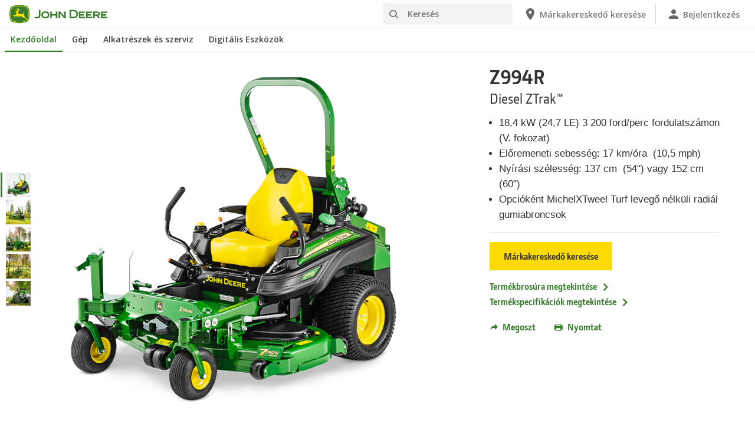

--- FILE ---
content_type: text/html; charset=UTF-8
request_url: https://www.deere.hu/hu/professzionalis-funyiras/kereskedelmi-zero-turn-ztrak-kasz%C3%A1k/z994r/
body_size: 11112
content:
<!DOCTYPE html>
<!--[if lt IE 7]><html class="no-js lt-ie10 lt-ie9 lt-ie8 lt-ie7 ie6"> <![endif]-->
<!--[if IE 7]>   <html class="no-js lt-ie10 lt-ie9 lt-ie8 ie7"> <![endif]-->
<!--[if IE 8]>   <html class="no-js lt-ie10 lt-ie9 ie8"> <![endif]-->
<!--[if IE 9]>   <html class="no-js lt-ie10 ie9"> <![endif]-->
<!--[if gt IE 9]><!-->
<html class="no-js" lang="en" xml:lang="en">
<!--<![endif]-->
<head>
<meta charset="utf-8">
<meta content="IE=edge" http-equiv="X-UA-Compatible">
<title>Z994R | &nbsp;Helyben fordul&oacute; fűny&iacute;r&oacute; |&nbsp;Nagy&uuml;zemi fűny&iacute;r&aacute;s |&nbsp;John Deere HU</title>
<!--fixed-layout-->
<!--ls:begin[meta-keywords]-->
<meta name="keywords" content="nagy&uuml;zemi fűny&iacute;r&aacute;s">
<!--ls:end[meta-keywords]-->
<!--ls:begin[meta-description]-->
<meta name="description" content="John Deere Z994R dízel ZTrak helyben megforduló nagyüzemi fűnyíró.">
<!--ls:end[meta-description]-->
<!--ls:begin[custom-meta-data]-->
<meta name="viewport" content="width=device-width, initial-scale=1.0">
<meta name="industry" content="Tereprendez&eacute;s &amp; talajgondoz&aacute;s">
<meta name="country" content="hu">
<meta name="language" content="hu">
<meta name="type" content="deere/pim/AT Product Model Complex.template">
<meta name="content-owner" content="Agriculture &amp; Turf">
<!--ls:end[custom-meta-data]-->
<link rel="canonical" href="https://www.deere.hu/hu/professzionalis-funyiras/kereskedelmi-zero-turn-ztrak-kaszák/z994r/">
<!--ls:begin[stylesheet]-->
<link type="text/css" href="/assets/styles/vendor.css" rel="stylesheet">
<!--ls:end[stylesheet]-->
<!--ls:begin[stylesheet]-->
<link type="text/css" href="/assets/styles/main.css" rel="stylesheet">
<!--ls:end[stylesheet]-->
<!--ls:begin[stylesheet]-->
<link type="text/css" href="/assets/styles/comp-wrappers.css" rel="stylesheet">
<!--ls:end[stylesheet]-->
<!--ls:begin[stylesheet]-->
<link type="text/css" href="/assets/styles/accessibility.css" rel="stylesheet">
<!--ls:end[stylesheet]-->
<!--ls:begin[script]-->
<script src="/assets/scripts/vendor/modernizr-custom.js"></script>
<!--ls:end[script]-->
<!--ls:begin[favicon]-->
<link href="/assets/images/image-icons/favicon.ico" rel="icon">
<!--ls:end[favicon]-->
        
<!--ls:begin[component-1501202978551]-->
<!-- OneTrust Cookies Consent Notice start for deere.com --> <script src="https://cdn.cookielaw.org/scripttemplates/otSDKStub.js" type="text/javascript" charset="UTF-8" data-domain-script="a1866dca-08c9-4055-8757-fd443658a4f9" data-language="hu"></script> <script type="text/javascript">function OptanonWrapper() { }</script> 
<!-- OneTrust Cookies Consent Notice end for deere.com --> <script> window.digitalData = window.digitalData || {}; </script> <script src="//assets.adobedtm.com/c271735be4ea/63ef94201497/launch-e503d5e25c80.min.js" async></script> <link rel="alternate" hreflang="hu-hu" href="https://www.deere.hu/hu/"> 
<!--ls:end[component-1501202978551]-->
        
        <meta name="country" content="hu"><meta name="language" content="hu"><script>window.digitalData={"page":{"pageInfo":{"country":"hu","language":"hu"},"category": {"pageType":"deere/pim/AT Product Model Complex.template"}}};</script>
        <!--ls:begin[head-injection]-->
<meta name="product-sku" content="2541tc">
<meta name="product-model" content="Diesel ZTrak™ Z994R">
<meta name="product-base-code" content="2541TC">
<meta name="product-image" content="/assets/images/region-2/products/commercial-mowing/z994r_r2g021010_large_small_c0d35ae69c36314f0913cf8206fbc51af704e932.png">
<meta name="product-path" content="/sites/deere/hu/hu/website/products/commercial-mowing/commercial-zero-turn-ztrak-mowers/z994r/index.page"> <script async src="https://apps.bazaarvoice.com/deployments/johndeere/main_site/production/en_US/bv.js"></script><!--ls:end[head-injection]--><!--ls:begin[tracker-injection]--><!--ls:end[tracker-injection]--><!--ls:begin[script]--><!--ls:end[script]-->
</head>
<body>
<!--ls:begin[body]-->
<!--ls:begin[component-output]--><div id="ls-canvas" class="wrapper clearfix">
<!--ls:begin[component-1608247313746]--><!-- Header Include START -->  
<!--ls:begin[component-1563343868410]--><div class="skip-navigation-wrapper"> 
 <a id="skipLink" tabindex="1" class="sr-only sr-only-focusable" href="#MainContentSection">Ugrás a tartalomra</a> 
</div>
<!--ls:end[component-1563343868410]-->
<!--ls:begin[component-1478702911999]--><span style="display:none" id="consentTextYouTube">A YouTube által hosztolt videók megtekintéséhez kattintson a Cookie-beállítások hivatkozásra, és fogadja el a Célzott cookie-k lehetőséget.</span><span style="display:none" id="consentTextYouTubeLabel">Cookie-beállítások</span><div class="nav-container unscrolled" id="menu-0001"> 
 <main class="nav-content-wrapper"> 
  <header class="app-header"> 
   <div class="app-main-header"> 
    <div class="nav-logo-container" itemtype="http://schema.org/Corporation" itemscope> 
     <meta itemprop="name" content="John Deere"> 
     <a tabindex="0" itemprop="url" class="nav-logo" title="John Deere" aria-label="John Deere" href="/hu/index.html"></a> 
    </div> 
    <div class="nav-aux-container nav-sub-navigation-container"> 
     <ul class="nav-aux nav-pills nav-sub-navigation"> 
      <li> 
       <div class="search-input"> 
        <form method="get" action="/hu/keresese/" id="searchDesktopForm" name="nav-search-form"> 
         <label class="visuallyhidden" for="searchDesktopInput">Keresés</label>
         <input aria-required="false" data-msg-required="" required name="term" class="input typeahead search-input-field" tabindex="0" id="searchDesktopInput" type="text" placeholder="Keresés" aria-label="Keresés">
         <button class="btn btn-search" aria-hidden="true" tabindex="-1" type="submit" aria-label="Keresés"><span class="icon-jd_search"></span></button> 
        </form> 
       </div> </li> 
      <li> <a href="https://dealerlocator.deere.com/servlet/country=HU?locale=hu_HU" aria-label="John Deere Márkakereskedő keresése"><span class="uxf-icon"> 
         <svg focusable="false" aria-hidden="true" xmlns="http://www.w3.org/2000/svg"> 
          <path d="M12 2C8.13 2 5 5.13 5 9c0 5.25 7 13 7 13s7-7.75 7-13c0-3.87-3.13-7-7-7zm0 9.5a2.5 2.5 0 0 1 0-5 2.5 2.5 0 0 1 0 5z"></path> 
          <path d="M0 0h24v24H0z" fill="none"></path> 
         </svg> </span><span class="hidden-mobile">Márkakereskedő keresése</span></a> </li> 
      <li class="sign-in"> <a href="/hu/digitalis-eszkozok/" aria-label="John Deere Bejelentkezés"><span class="uxf-icon"> 
         <svg focusable="false" aria-hidden="true" xmlns="http://www.w3.org/2000/svg"> 
          <path d="M12 12c2.21 0 4-1.79 4-4s-1.79-4-4-4-4 1.79-4 4 1.79 4 4 4zm0 2c-2.67 0-8 1.34-8 4v2h16v-2c0-2.66-5.33-4-8-4z"></path> 
          <path d="M0 0h24v24H0z" fill="none"></path> 
         </svg> </span><span class="hidden-mobile">Bejelentkezés</span></a> </li> 
      <li class="hidden-desktop"> <a aria-label="click to see menu" tabindex="0" class="nav-menu-button" href="#ls-canvas"><span class="icon-jd_hamburger"></span></a> </li> 
     </ul> 
    </div> 
   </div> 
  </header> 
  <div class="nav-content"> 
   <nav class="app-main-navigation"> 
    <a tabindex="0" aria-label="back button" class="btn-back" href="#ls-canvas"><span class="icon-jd_carrot_left"></span>Vissza</a> 
    <ul class="nav-tier1"> 
     <li> <a class="primary-link active-primary-link" href="/hu/index.html" aria-label="John Deere Kezdőoldal">Kezdőoldal</a> </li> 
     <li> <a class="primary-link" href="#ls-canvas" data-target="nav-tier2-equipment" data-section="section1" aria-label="John Deere Gép">Gép<span class="icon-jd_carrot_right hidden-desktop"></span></a> </li> 
     <li> <a class="primary-link" href="#ls-canvas" data-target="nav-tier2-parts-and-service" data-section="section2" aria-label="John Deere Alkatrészek és szerviz">Alkatrészek és szerviz<span class="icon-jd_carrot_right hidden-desktop"></span></a> </li> 
     <li> <a class="primary-link" href="#ls-canvas" data-target="nav-tier2-digital" data-section="section3" aria-label="John Deere Digitális Eszközök">Digitális Eszközök<span class="icon-jd_carrot_right hidden-desktop"></span></a> </li> 
     <li class="hidden-desktop"> <a class="additional-link" href="https://dealerlocator.deere.com/servlet/country=HU?locale=hu_HU" aria-label="John Deere Márkakereskedő keresése"><span class="uxf-icon"> 
        <svg focusable="false" aria-hidden="true" xmlns="http://www.w3.org/2000/svg"> 
         <path d="M12 2C8.13 2 5 5.13 5 9c0 5.25 7 13 7 13s7-7.75 7-13c0-3.87-3.13-7-7-7zm0 9.5a2.5 2.5 0 0 1 0-5 2.5 2.5 0 0 1 0 5z"></path> 
         <path d="M0 0h24v24H0z" fill="none"></path> 
        </svg> </span><span class="hidden-mobile">Márkakereskedő keresése</span></a> </li> 
     <li class="hidden-desktop sign-in"> <a class="additional-link" href="/hu/digitalis-eszkozok/" aria-label="John Deere Bejelentkezés"><span class="uxf-icon"> 
        <svg focusable="false" aria-hidden="true" xmlns="http://www.w3.org/2000/svg"> 
         <path d="M12 12c2.21 0 4-1.79 4-4s-1.79-4-4-4-4 1.79-4 4 1.79 4 4 4zm0 2c-2.67 0-8 1.34-8 4v2h16v-2c0-2.66-5.33-4-8-4z"></path> 
         <path d="M0 0h24v24H0z" fill="none"></path> 
        </svg> </span><span class="hidden-mobile">Bejelentkezés</span></a> </li> 
    </ul> 
    <ul class="nav-tier2" id="nav-tier2-equipment"> 
     <li> <a data-menu-category="Gép" class="secondary-link" href="/hu/mezogazdasag/" data-target="nav-tier3-agriculture" aria-label="Gép - Mezőgazdaság">Mezőgazdaság<span class="icon-jd_carrot_right"></span></a> </li> 
     <li> <a data-menu-category="Gép" class="secondary-link" href="/hu/erdeszeti-gepek/" data-target="nav-tier3-forestry" aria-label="Gép - Erdészeti gépek">Erdészeti gépek<span class="icon-jd_carrot_right"></span></a> </li> 
     <li> <a data-menu-category="Gép" class="secondary-link" href="/hu/gyep-kert/" data-target="nav-tier3-lawn-and-garden" aria-label="Gép - Gyep és kert">Gyep és kert<span class="icon-jd_carrot_right"></span></a> </li> 
     <li> <a data-menu-category="Gép" class="secondary-link" href="/hu/tajvedelem-sportpalya-gondozas/" data-target="nav-tier3-landscaping-and-grounds-care" aria-label="Gép - Tájrendezés és sportpálya-gondozás">Tájrendezés és sportpálya-gondozás<span class="icon-jd_carrot_right"></span></a> </li> 
     <li class="additional-link"> <a class="secondary-link additional-link" href="/hu/berendezes/" data-target="nav-tier3-view-all-equipment">Az összes berendezés megtekintése</a> </li> 
     <li class="additional-link"> <a class="secondary-link additional-link" href="/hu/mezogazdasag/premium-used/" data-target="nav-tier3-premium-used-machines">Használt berendezések</a> </li> 
    </ul> 
    <ul class="nav-tier2" id="nav-tier2-parts-and-service"> 
     <li> <a data-menu-category="Alkatrészek és szerviz" class="secondary-link" href="/hu/alkatreszek-es-szerviz/alkatreszek/" data-target="nav-tier3-parts" aria-label="Alkatrészek és szerviz - Alkatrészek">Alkatrészek<span class="icon-jd_carrot_right"></span></a> </li> 
     <li> <a data-menu-category="Alkatrészek és szerviz" class="secondary-link" href="/hu/alkatreszek-es-szerviz/szolgaltatasainkban/" data-target="nav-tier3-services" aria-label="Alkatrészek és szerviz - Szolgáltatások">Szolgáltatások<span class="icon-jd_carrot_right"></span></a> </li> 
     <li> <a data-menu-category="Alkatrészek és szerviz" class="secondary-link" href="/hu/alkatreszek-es-szerviz/digitalis-shop/" data-target="nav-tier3-online-shop" aria-label="Alkatrészek és szerviz - Digitális Eszközök">Digitális Eszközök<span class="icon-jd_carrot_right"></span></a> </li> 
     <li> <a data-menu-category="Alkatrészek és szerviz" class="secondary-link" href="https://www.deere.com/international/en/stellar-support/" data-target="nav-tier3-stellarsupport" aria-label="Alkatrészek és szerviz - StellarSupport">StellarSupport<span class="icon-jd_carrot_right"></span></a> </li> 
    </ul> 
    <ul class="nav-tier2" id="nav-tier2-digital"> 
     <li> <a data-menu-category="Digitális Eszközök" class="secondary-link" href="/hu/digitalis-eszkozok/" data-target="nav-tier3-digital tools" aria-label="Digitális Eszközök - Digitális Eszközök">Digitális Eszközök<span class="icon-jd_carrot_right"></span></a> </li> 
    </ul> 
    <div id="nav-tier3-agriculture" class="nav-tier3 section1"> 
     <div class="primary"> 
      <a data-menu-category="Gép" class="primary-link" href="/hu/mezogazdasag/" aria-label="Mezőgazdaság - Mezőgazdaság">Mezőgazdaság<span class="icon-jd_carrot_right"></span></a> 
     </div> 
     <div class="content"> 
      <ul> 
       <li> <a data-menu-category="Gép" class="secondary-link" href="/hu/precizios-mezogazdasag/" aria-label="Mezőgazdaság - Intelligens gazdálkodási megoldások">Intelligens gazdálkodási megoldások</a> </li> 
       <li> <a data-menu-category="Gép" class="secondary-link" href="/hu/traktorok/" aria-label="Mezőgazdaság - Traktorok">Traktorok</a> </li> 
       <li> <a data-menu-category="Gép" class="secondary-link" href="/hu/kombajnok/" aria-label="Mezőgazdaság - KOMBÁJNOK">KOMBÁJNOK</a> </li> 
       <li> <a data-menu-category="Gép" class="secondary-link" href="/hu/onjaro-szecskazogepek/f8-f9-sorozat/" aria-label="Mezőgazdaság - Önjáró takarmány betakarító gépek">Önjáró takarmány betakarító gépek</a> </li> 
       <li> <a data-menu-category="Gép" class="secondary-link" href="/hu/permetezogepek/m700-sorozat/" aria-label="Mezőgazdaság - Permetezőgépek">Permetezőgépek</a> </li> 
       <li> <a data-menu-category="Gép" class="secondary-link" href="/hu/balazogepek/" aria-label="Mezőgazdaság - Bálázók">Bálázók</a> </li> 
       <li> <a data-menu-category="Gép" class="secondary-link" href="/hu/funyiro-kondicionalo/" aria-label="Mezőgazdaság - Funyiro Kondicionalo">Funyiro Kondicionalo</a> </li> 
       <li> <a data-menu-category="Gép" class="secondary-link" href="/hu/alkatreszek-es-szerviz/szolgaltatasainkban/#title-fea9dab3-c332-905d-1a6c-cbc9a0d649f2" aria-label="Mezőgazdaság - Connected Support™">Connected Support™</a> </li> 
       <li> <a data-menu-category="Gép" class="secondary-link" href="/hu/gator-tobbcelu-jarmuvek/" aria-label="Mezőgazdaság - Gator többcélú járművek">Gator többcélú járművek</a> </li> 
      </ul> 
     </div> 
    </div> 
    <div id="nav-tier3-forestry" class="nav-tier3 section1"> 
     <div class="primary"> 
      <a data-menu-category="Gép" class="primary-link" href="/hu/erdeszeti-gepek/" aria-label="Erdészeti gépek - Erdészeti gépek">Erdészeti gépek<span class="icon-jd_carrot_right"></span></a> 
     </div> 
     <div class="content"> 
      <ul> 
       <li> <a data-menu-category="Gép" class="secondary-link" href="/hu/fakitermelo-gepek/" aria-label="Erdészeti gépek - Fakitermelő gépek">Fakitermelő gépek</a> </li> 
       <li> <a data-menu-category="Gép" class="secondary-link" href="/hu/fakihordok/" aria-label="Erdészeti gépek - Fakihordók">Fakihordók</a> </li> 
       <li> <a data-menu-category="Gép" class="secondary-link" href="/hu/erdeszeti-gepek/betakaritogep-fejek/" aria-label="Erdészeti gépek - Betakarítógép-fejek">Betakarítógép-fejek</a> </li> 
       <li> <a data-menu-category="Gép" class="secondary-link" href="/hu/vonszolok/" aria-label="Erdészeti gépek - Vonszolók">Vonszolók</a> </li> 
      </ul> 
     </div> 
    </div> 
    <div id="nav-tier3-lawn-and-garden" class="nav-tier3 section1"> 
     <div class="primary"> 
      <a data-menu-category="Gép" class="primary-link" href="/hu/gyep-kert/" aria-label="Gyep és kert - Gyep és kert">Gyep és kert<span class="icon-jd_carrot_right"></span></a> 
     </div> 
     <div class="content"> 
      <ul> 
       <li> <a data-menu-category="Gép" class="secondary-link" href="/hu/precision-turf-technology/" aria-label="Gyep és kert - Precíziós technológia a gyepápolásban">Precíziós technológia a gyepápolásban</a> </li> 
       <li> <a data-menu-category="Gép" class="secondary-link" href="/hu/funyirok/funyiro-traktor-felszereles/" aria-label="Gyep és kert - Fűnyíró traktor felszerelés">Fűnyíró traktor felszerelés</a> </li> 
       <li> <a data-menu-category="Gép" class="secondary-link" href="/hu/gator-tobbcelu-jarmuvek/" aria-label="Gyep és kert - Gator többcélú járművek">Gator többcélú járművek</a> </li> 
       <li> <a data-menu-category="Gép" class="secondary-link" href="/hu/kompakt-tobbcelu-traktorok/" aria-label="Gyep és kert - Kompakt traktorok">Kompakt traktorok</a> </li> 
      </ul> 
     </div> 
    </div> 
    <div id="nav-tier3-landscaping-and-grounds-care" class="nav-tier3 section1"> 
     <div class="primary"> 
      <a data-menu-category="Gép" class="primary-link" href="/hu/tajvedelem-sportpalya-gondozas/" aria-label="Tájrendezés és sportpálya-gondozás - Tájrendezés és sportpálya-gondozás">Tájrendezés és sportpálya-gondozás<span class="icon-jd_carrot_right"></span></a> 
     </div> 
     <div class="content"> 
      <ul> 
       <li> <a data-menu-category="Gép" class="secondary-link" href="/hu/professzionalis-funyiras/" aria-label="Tájrendezés és sportpálya-gondozás - Professzionális fűnyírás">Professzionális fűnyírás</a> </li> 
       <li> <a data-menu-category="Gép" class="secondary-link" href="/hu/gator-tobbcelu-jarmuvek/" aria-label="Tájrendezés és sportpálya-gondozás - Gator többcélú járművek">Gator többcélú járművek</a> </li> 
       <li> <a data-menu-category="Gép" class="secondary-link" href="/hu/kompakt-tobbcelu-traktorok/" aria-label="Tájrendezés és sportpálya-gondozás - Kompakt traktorok">Kompakt traktorok</a> </li> 
       <li> <a data-menu-category="Gép" class="secondary-link" href="/hu/tobbcelu-traktorok/" aria-label="Tájrendezés és sportpálya-gondozás - Többcélú traktorok">Többcélú traktorok</a> </li> 
       <li> <a data-menu-category="Gép" class="secondary-link" href="/hu/precision-turf-technology/" aria-label="Tájrendezés és sportpálya-gondozás - Precíziós technológia a gyepápolásban">Precíziós technológia a gyepápolásban</a> </li> 
      </ul> 
     </div> 
    </div> 
    <div id="nav-tier3-view-all-equipment" class="nav-tier3 section1"> 
     <div class="primary"> 
      <a class="primary-link" href="/hu/berendezes/">Az összes berendezés megtekintése<span class="icon-jd_carrot_right"></span></a> 
     </div> 
     <div class="content"> 
      <ul> 
       <li> <a class="secondary-link" href="/hu/precizios-mezogazdasag/">Mezőgazdasági menedzsment rendszer</a> </li> 
       <li> <a class="secondary-link" href="/hu/balazogepek/">Bálázók</a> </li> 
       <li> <a class="secondary-link" href="/hu/kombajnok/">KOMBÁJNOK</a> </li> 
       <li> <a class="secondary-link" href="/hu/precizios-mezogazdasag/">Műveleti Központ / MyJohnDeere</a> </li> 
       <li> <a class="secondary-link" href="/hu/professzionalis-funyiras/frontkaszas-funyirotraktorok/">Frontkaszás fűnyírótraktorok</a> </li> 
       <li> <a class="secondary-link" href="/hu/gator-tobbcelu-jarmuvek/">Gator többcélú járművek</a> </li> 
       <li> <a class="secondary-link" href="/hu/precizios-mezogazdasag/navigacios-megoldasok/">Navigáció és gépautomatizálás</a> </li> 
      </ul> 
     </div> 
    </div> 
    <div id="nav-tier3-premium-used-machines" class="nav-tier3 section1"> 
     <div class="primary"> 
      <a class="primary-link" href="/hu/mezogazdasag/premium-used/">Használt berendezések<span class="icon-jd_carrot_right"></span></a> 
     </div> 
     <div class="content"> 
      <ul></ul> 
     </div> 
    </div> 
    <div id="nav-tier3-parts" class="nav-tier3 section2"> 
     <div class="primary"> 
      <a data-menu-category="Alkatrészek és szerviz" class="primary-link" href="/hu/alkatreszek-es-szerviz/alkatreszek/" aria-label="Alkatrészek - Alkatrészek">Alkatrészek<span class="icon-jd_carrot_right"></span></a> 
     </div> 
     <div class="content"></div> 
    </div> 
    <div id="nav-tier3-services" class="nav-tier3 section2"> 
     <div class="primary"> 
      <a data-menu-category="Alkatrészek és szerviz" class="primary-link" href="/hu/alkatreszek-es-szerviz/szolgaltatasainkban/" aria-label="Szolgáltatások - Szolgáltatások">Szolgáltatások<span class="icon-jd_carrot_right"></span></a> 
     </div> 
     <div class="content"> 
      <ul></ul> 
     </div> 
    </div> 
    <div id="nav-tier3-online-shop" class="nav-tier3 section2"> 
     <div class="primary"> 
      <a data-menu-category="Alkatrészek és szerviz" class="primary-link" href="/hu/alkatreszek-es-szerviz/digitalis-shop/" aria-label="Digitális Eszközök - Digitális Eszközök">Digitális Eszközök<span class="icon-jd_carrot_right"></span></a> 
     </div> 
     <div class="content"></div> 
    </div> 
    <div id="nav-tier3-stellarsupport" class="nav-tier3 section2"> 
     <div class="primary"> 
      <a data-menu-category="Alkatrészek és szerviz" class="primary-link" href="https://www.deere.com/international/en/stellar-support/" aria-label="StellarSupport - StellarSupport">StellarSupport<span class="icon-jd_carrot_right"></span></a> 
     </div> 
     <div class="content"></div> 
    </div> 
    <div id="nav-tier3-digital tools" class="nav-tier3 section3"> 
     <div class="primary"> 
      <a data-menu-category="Digitális Eszközök" class="primary-link" href="/hu/digitalis-eszkozok/" aria-label="Digitális Eszközök - Digitális Eszközök">Digitális Eszközök<span class="icon-jd_carrot_right"></span></a> 
     </div> 
     <div class="content"></div> 
    </div> 
   </nav> 
   <div class="nav-screen-mobile"></div> 
  </div> 
 </main> 
</div><div class="nav-screen"></div><div id='MainContentSection'> 
<!--ls:end[component-1478702911999]-->  <!-- Header Include END --><!--ls:end[component-1608247313746]--><!--ls:begin[component-1608247313747]-->
<!--ls:end[component-1608247313747]--><!--ls:begin[component-1608247313748]--><!--ls:end[component-1608247313748]--><!--ls:begin[component-1608247313749]--><div data-action="productSummaryComp" id="product-summary-e0b52c9c-2240-4cae-ade9-9939ad3f419c" class="product-summary-comp">
   <div class="container">
      <div class="row main-row">
         <div class="image-cont flexslider">
            <div class="thumbnails hidden-xs"><a class="&#xA;            thumb image-thumb &#xA;            &#xA;            active&#xA;            " href="#ls-canvas">
                  <div class="thumb-bg"><img src="/assets/images/region-2/products/commercial-mowing/z994r_r2g021010_large_small_c0d35ae69c36314f0913cf8206fbc51af704e932.png" alt=""></div></a><a class="&#xA;            thumb image-thumb &#xA;            " href="#ls-canvas">
                  <div class="thumb-bg"><img src="/assets/images/region-2/products/commercial-mowing/z994r_r2g020898_large_small_0c1617a8ec4cf804250ec651217b07d085fd127e.jpg" alt=""></div></a><a class="&#xA;            thumb image-thumb &#xA;            " href="#ls-canvas">
                  <div class="thumb-bg"><img src="/assets/images/region-2/products/commercial-mowing/z994r_r2g020869_large_small_4697a922ee3713aaac7420b38835817e8ac342c1.jpg" alt=""></div></a><a class="&#xA;            thumb image-thumb &#xA;            " href="#ls-canvas">
                  <div class="thumb-bg"><img src="/assets/images/region-2/products/commercial-mowing/z994r_r2g020929_large_small_ab5d6929b480e593f08be3b9f274b2fab2b360fe.jpg" alt=""></div></a><a class="&#xA;            thumb image-thumb &#xA;            " href="#ls-canvas">
                  <div class="thumb-bg"><img src="/assets/images/region-2/products/commercial-mowing/z994r_r2g020966_large_small_b2d698a012b96eab39e8292c57feb2b0586d69cb.jpg" alt=""></div></a></div>
            <ul class="image-wrapper slides">
               <li><picture class="image"><source media="(min-width: 992px)" srcset="/assets/images/region-2/products/commercial-mowing/z994r_r2g021010_large_large_89347140088e7f20c329ddbff4027301a46407ba.png"/><source media="(min-width: 768px)" srcset="/assets/images/region-2/products/commercial-mowing/z994r_r2g021010_large_medium_c86c8e8ba1a5e4cd6a4237b1440cee4d140d651e.png"/><source media="(min-width: 320px)" srcset="/assets/images/region-2/products/commercial-mowing/z994r_r2g021010_large_small_c0d35ae69c36314f0913cf8206fbc51af704e932.png"/><img src="/assets/images/region-2/products/commercial-mowing/z994r_r2g021010_large_large_89347140088e7f20c329ddbff4027301a46407ba.png" alt=""></picture></li>
               <li><picture class="image"><source media="(min-width: 992px)" srcset="/assets/images/region-2/products/commercial-mowing/z994r_r2g020898_large_large_4e2c4f58d7c913bfbcf8443e0c6a611de5a1299d.jpg"/><source media="(min-width: 768px)" srcset="/assets/images/region-2/products/commercial-mowing/z994r_r2g020898_large_medium_f681089324b109449ccc4c61bb71ae5e1cb861f7.jpg"/><source media="(min-width: 320px)" srcset="/assets/images/region-2/products/commercial-mowing/z994r_r2g020898_large_small_0c1617a8ec4cf804250ec651217b07d085fd127e.jpg"/><img src="/assets/images/region-2/products/commercial-mowing/z994r_r2g020898_large_large_4e2c4f58d7c913bfbcf8443e0c6a611de5a1299d.jpg" alt=""></picture></li>
               <li><picture class="image"><source media="(min-width: 992px)" srcset="/assets/images/region-2/products/commercial-mowing/z994r_r2g020869_large_large_3fc8ddc06e0ae7cc969e892e53e5c13112014bae.jpg"/><source media="(min-width: 768px)" srcset="/assets/images/region-2/products/commercial-mowing/z994r_r2g020869_large_medium_2184a218f35e4bc805ad0ea8dcb962088f4dd366.jpg"/><source media="(min-width: 320px)" srcset="/assets/images/region-2/products/commercial-mowing/z994r_r2g020869_large_small_4697a922ee3713aaac7420b38835817e8ac342c1.jpg"/><img src="/assets/images/region-2/products/commercial-mowing/z994r_r2g020869_large_large_3fc8ddc06e0ae7cc969e892e53e5c13112014bae.jpg" alt=""></picture></li>
               <li><picture class="image"><source media="(min-width: 992px)" srcset="/assets/images/region-2/products/commercial-mowing/z994r_r2g020929_large_large_7c6ac606150a0d2066824377377c06bc35da48e2.jpg"/><source media="(min-width: 768px)" srcset="/assets/images/region-2/products/commercial-mowing/z994r_r2g020929_large_medium_27c678e60fcdef2674c6d7fad189e8d21c57f707.jpg"/><source media="(min-width: 320px)" srcset="/assets/images/region-2/products/commercial-mowing/z994r_r2g020929_large_small_ab5d6929b480e593f08be3b9f274b2fab2b360fe.jpg"/><img src="/assets/images/region-2/products/commercial-mowing/z994r_r2g020929_large_large_7c6ac606150a0d2066824377377c06bc35da48e2.jpg" alt=""></picture></li>
               <li><picture class="image"><source media="(min-width: 992px)" srcset="/assets/images/region-2/products/commercial-mowing/z994r_r2g020966_large_large_515cac4fabd53b27ee37999d8e6d29bf2e5adc0b.jpg"/><source media="(min-width: 768px)" srcset="/assets/images/region-2/products/commercial-mowing/z994r_r2g020966_large_medium_22efca39b664af4360c7ebcc63da49480a26ab33.jpg"/><source media="(min-width: 320px)" srcset="/assets/images/region-2/products/commercial-mowing/z994r_r2g020966_large_small_b2d698a012b96eab39e8292c57feb2b0586d69cb.jpg"/><img src="/assets/images/region-2/products/commercial-mowing/z994r_r2g020966_large_large_515cac4fabd53b27ee37999d8e6d29bf2e5adc0b.jpg" alt=""></picture></li>
            </ul>
         </div>
         <!--summary-content : 2541tc-->
         <div class="content">
            <div class="row">
               <div class="content-col col-sm-6 col-md-12" itemprop="product" itemscope="itemscope" itemtype="http://schema.org/product">
                  <h1 itemprop="name"><span class="model">Z994R</span><span class="category">Diesel ZTrak™</span></h1>
                  <div class="details"><ul><li>18,4 kW (24,7 LE) 3 200 ford/perc fordulatszámon (V. fokozat) </li><li>Előremeneti sebesség: 17 km/óra&nbsp; (10,5 mph) </li><li>Nyírási szélesség: 137 cm&nbsp; (54") vagy 152 cm (60") </li><li>Opcióként MichelXTweel Turf levegő nélküli radiál gumiabroncsok<br></li>
</ul></div>
               </div>
               <div class="content-col col-sm-6 col-md-12">
                  <div class="ctas"><a class="button1" href="https://dealerlocator.deere.com/servlet/country=HU?locale=hu_HU" target="_blank" aria-label="M&amp;aacute;rkakereskedő keres&amp;eacute;se - Z994R">M&aacute;rkakereskedő keres&eacute;se</a></div>
                  <div class="links-section">
                     <div class="link"><a class="cta button3" href="https://johndeere.widen.net/s/dhbbbls9fd/yy2434517-commercial-and-sports-turf-equipment-hu" target="_blank" aria-label="Term&amp;eacute;kbros&amp;uacute;ra megtekint&amp;eacute;se - Z994R">Term&eacute;kbros&uacute;ra megtekint&eacute;se<span class="icon-jd_carrot_right"></span></a></div>
                     <div class="link"><a class="cta button3" href="https://johndeere.widen.net/s/dhbbbls9fd/yy2434517-commercial-and-sports-turf-equipment-hu#page=37" target="_blank" aria-label="Term&amp;eacute;kspecifik&amp;aacute;ci&amp;oacute;k megtekint&amp;eacute;se - Z994R">Term&eacute;kspecifik&aacute;ci&oacute;k megtekint&eacute;se<span class="icon-jd_carrot_right"></span></a></div>
                  </div>
                  <div class="actions">
                     <div class="action share  social-media-component" id="shareDropDown" data-action="socialShare"><a class="button3" href="#shareDropDown" role="button"><span class="icon-jd_share icon"></span>Megoszt</a><div class="social-share"><span class="arrow"></span><span class="arrow arrow-shadow"></span><div class="social-share-container">
                              <h5 class="title">MEGOSZT</h5>
                              <div class="social-icons"><a id="facebook" href=""><span class="icon-jd_facebook"></span></a><a id="twitter" href=""><span class="icon-jd_twitter"></span></a><a id="linkedin" href=""><span class="icon-jd_linkedin"></span></a><a id="mail" href=""><span class="icon-jd_mail"></span></a></div>
                           </div>
                        </div>
                     </div><a class="action button3 print" href="#shareDropDown" role="button"><span class="icon-jd_print icon"></span>Nyomtat</a></div>
               </div>
            </div>
         </div>
      </div>
   </div><script>
                    
                    var digitalData = window.digitalData || {};
                    if(digitalData.util && digitalData.util.registerComponent){
                        digitalData.util.registerComponent('product-summary-e0b52c9c-2240-4cae-ade9-9939ad3f419c', {
                            category: {
                                componentType: 'product-summary'
                            },
                            componentInfo: {
                                product: {
                                    productInfo: {
                                        sku: '2541tc',
                                        baseCode: '2541TC',
                                        model: 'Z994R'
                                    }
                                }
                            }
                        });
                    }
                    
                </script></div><!--ls:end[component-1608247313749]--><!--ls:begin[component-1608247313750]--><div class="nav-sticky" data-action="navSticky">
   <div class="nav-links"></div>
   <div class="left-container">
      <div class="product-id">Z994R</div>
      <div class="nav-arrow nav-arrow-left"></div>
   </div>
   <div class="right-container">
      <div class="nav-arrow nav-arrow-right"></div>
      <div class="nav-cta"><a class="button1" href="https://dealerlocator.deere.com/servlet/country=HU?locale=hu_HU" tabindex="0">M&aacute;rkakereskedő keres&eacute;se</a></div>
   </div>
</div><!--ls:end[component-1608247313750]--><!--ls:begin[component-1608247313751]--><div id="block-content-2535619a-6b7c-4135-9c5c-637a56880261" class="component">
   <div class="block-content four-three primary border-bottom border-top">
      <div class="container">
         <div class="row">
            <div class="image-cont col-md-8 ">
               <div class="image-wrapper">
                  <div><picture><source media="(min-width: 992px)" srcset="/assets/images/region-2/products/commercial-mowing/z994r_r2g020960_large_large_91d9049c29ce30eb9714983918b33f7710714438.jpg"/><source media="(min-width: 768px)" srcset="/assets/images/region-2/products/commercial-mowing/z994r_r2g020960_large_medium_4b6867deb1be9839e6629c51281fede6054c2609.jpg"/><source media="(min-width: 320px)" srcset="/assets/images/region-2/products/commercial-mowing/z994r_r2g020960_large_small_1938bd1512dd8c31b32231af3805400b3c681954.jpg"/><img src="/assets/images/region-2/products/commercial-mowing/z994r_r2g020960_large_large_91d9049c29ce30eb9714983918b33f7710714438.jpg" alt=""></picture></div>
               </div>
            </div>
            <div class="content col-md-4 ">
               <h3 class="title ">Gyors, professzionális fűnyírás</h3><p>A helyben megforduló fűnyírógépeink akár 20 százalékkal gyorsabban végzik el a munkát, mint a frontkaszás fűnyírógépek, így ezáltal Ön minden használatkor pénzt takaríthat meg. A Z994R modell egyesíti magában a kiváló manőverezési képességet, az erős dízelmotort és a nagy teljesítményű kaszaházat. A kiváló gyártásminőség pedig garantálja, hogy éveken keresztül hűségesen szolgálhassa tulajdonosát.
</p>
               <div class="links-section"></div>
            </div>
         </div>
      </div>
   </div>
</div><!--ls:end[component-1608247313751]--><!--ls:begin[component-1608247316852]--><div id="block-content-61d4d625-9f16-6627-03f0-029f1ef761ab" class="component">
   <div class="block-content primary image-right">
      <div class="container">
         <div class="row">
            <div class="image-cont col col-md-8 ">
               <div class="image-wrapper">
                  <div><picture><source media="(min-width: 992px)" srcset="/assets/images/region-2/products/commercial-mowing/commercial-zero-turn-mowers/tweel-r2c021313-large.jpg"/><source media="(min-width: 768px)" srcset="/assets/images/region-2/products/commercial-mowing/commercial-zero-turn-mowers/tweel-r2c021313-large.jpg"/><source media="(min-width: 320px)" srcset="/assets/images/region-2/products/commercial-mowing/commercial-zero-turn-mowers/tweel-r2c021313-large.jpg"/><img src="/assets/images/region-2/products/commercial-mowing/commercial-zero-turn-mowers/tweel-r2c021313-large.jpg" alt="tweel"></picture></div>
               </div>
            </div>
            <div class="content col col-md-4 ">
               <h3 class="title ">A Michelin X Tweel Turf levegő nélküli radiál gumiabroncs (opcióként)</h3>
               <p class="description ">Felejtse el a gumidefekteket &eacute;s az egyenlőtlen&uuml;l felf&uacute;jt gumiabroncsokat. Az opci&oacute;k&eacute;nt kaphat&oacute; Michelin X Tweel Turf levegőmentes radi&aacute;labroncsok ellen&aacute;ll&oacute;ak az &eacute;les t&aacute;rgyakkal szemben, sim&aacute;n &aacute;tcs&uacute;sznak akad&aacute;lyok felett &eacute;s 3-szor hosszabb ideig tartanak, mint a hagyom&aacute;nyos l&eacute;gt&ouml;mlős abroncsok.</p>
               <div class="cta"><a class="button2" href="/hu/tajvedelem-sportpalya-gondozas/tweel/" target="_self">Részletek megtekintése <span class="visuallyhidden">about A Michelin X Tweel Turf levegő nélküli radiál gumiabroncs (opcióként)</span></a></div>
            </div>
         </div>
      </div>
   </div>
</div><!--ls:end[component-1608247316852]--><!--ls:begin[component-1608247313765]-->  
<!--ls:begin[component-1608247313772]--> 
<!--ls:end[component-1608247313772]-->  <!--ls:end[component-1608247313765]--><!--ls:begin[component-1608247313766]-->  
<!--ls:begin[component-1608247313776]--> 
<!--ls:end[component-1608247313776]-->  <!--ls:end[component-1608247313766]--><!--ls:begin[component-1608247313754]--><div data-action="expandCollapseComponent" id="expandcollapse-fdddb59a-4709-43e9-a7a6-6fa349f287f3" class="expand-collapse-component container nav-section">
<span class="nav-name">Offers and Discounts</span>
<div class="row">
<h2>Offers and Discounts</h2>
<div class="expand-collapse-component-container">
<a tabindex="0" class="btn-expand-all" href="#">Expand All</a><a tabindex="0" class="btn-collapse-all" href="#">Collapse All</a><script type="text/javascript">

					
					document.onreadystatechange = () => {
				  if (document.readyState === 'complete') {
					var offers= document.querySelectorAll('[id^="expand-collapse-offer-"]');
					document.getElementById("special-offer-count").innerHTML=offers.length; 
				  }
				};
					</script>
<div class="hidden" id="special-offer-count" itemscope="itemscope" itemtype="http://schema.org/AggregateOffer" itemprop="offerCount"></div>
							                                    
                              
					  
						
							
						<div class="show-more-container">
<a tabindex="0" class="button-push btn-show-more shown" href="#">Show More</a><a tabindex="0" class="button-push btn-show-less" href="#">Show Less</a>
</div>
</div>
</div>
</div>
<!--ls:end[component-1608247313754]--><!--ls:begin[component-1608247313764]-->  
<!--ls:begin[component-1608247313768]--> 
<!--ls:end[component-1608247313768]-->  <!--ls:end[component-1608247313764]--><!--ls:begin[component-1608247313755]--><div data-action="carousel" id="carousel-beab2dbf-ded9-4004-a4b5-db8e0ff8fa5c" class="carousel four-three">
   <div class="container title-related">
      <h2 class="title">Kapcsolódó termékek</h2>
   </div>
   <div class="container">
      <div class="flexslider">
         <ul class="slides">
                                                                    
                                                                        
                                    
                                        
                                            
                                                    
                                                        
                                                          
                                                    
<!--ls:begin[component-1574118787976]--><li id="carousel-05c15c23-6987-44e3-b89a-39e26eaa8ecc"><a class="item" href="/hu/professzionalis-funyiras/kereskedelmi-zero-turn-ztrak-kaszák/z997r/">
  <picture class="image">
   <source media="(min-width: 992px)" srcset="/assets/images/region-2/products/commercial-mowing/z997r_r2g024599_large_large_007a43a1a2b89f9b55f5245e094c2ee7713f8b70.png">
   <source media="(min-width: 768px)" srcset="/assets/images/region-2/products/commercial-mowing/z997r_r2g024599_large_medium_3afff267b74699630b329d6a325d63e6c78c2a7b.png">
   <source media="(min-width: 320px)" srcset="/assets/images/region-2/products/commercial-mowing/z997r_r2g024599_large_small_a5cc56beaa2b92d3ea7671858f184ad7c120ca1c.png">
   <img src="/assets/images/region-2/products/commercial-mowing/z997r_r2g024599_large_large_007a43a1a2b89f9b55f5245e094c2ee7713f8b70.png" alt="">
  </picture>
  <div class="text">
   <span class="name">Z997R</span>
   <span class="description">Diesel ZTrak™</span>
  </div></a></li><script>
        
            var digitalData = window.digitalData || {};
            if(digitalData.util && digitalData.util.registerComponent){
                digitalData.util.registerComponent('carousel-05c15c23-6987-44e3-b89a-39e26eaa8ecc', {
                    category: {
                        componentType: 'carousel-item'
                    },
                    componentInfo: {
                        product: {
                            productInfo: {
                                sku: 'z997rtc',
                                baseCode: '',
                                model: 'Z997R'
                            }
                        }
                    }
                });
            }
        
        </script>
<!--ls:end[component-1574118787976]-->
                                                
                                            
                                            
                                        
                                            
                                                    
                                                        
                                                          
                                                    
<!--ls:begin[component-1608247313770]--><li id="carousel-47504698-c97d-469e-96cf-0a1a6e908cae"><a class="item" href="/hu/professzionalis-funyiras/kereskedelmi-zero-turn-ztrak-kaszák/z994r/">
  <picture class="image">
   <source media="(min-width: 992px)" srcset="/assets/images/region-2/products/commercial-mowing/z994r_r2g021010_large_large_89347140088e7f20c329ddbff4027301a46407ba.png">
   <source media="(min-width: 768px)" srcset="/assets/images/region-2/products/commercial-mowing/z994r_r2g021010_large_medium_c86c8e8ba1a5e4cd6a4237b1440cee4d140d651e.png">
   <source media="(min-width: 320px)" srcset="/assets/images/region-2/products/commercial-mowing/z994r_r2g021010_large_small_c0d35ae69c36314f0913cf8206fbc51af704e932.png">
   <img src="/assets/images/region-2/products/commercial-mowing/z994r_r2g021010_large_large_89347140088e7f20c329ddbff4027301a46407ba.png" alt="">
  </picture>
  <div class="text">
   <span class="name">Z994R</span>
   <span class="description">Diesel ZTrak™</span>
  </div></a></li><script>
        
            var digitalData = window.digitalData || {};
            if(digitalData.util && digitalData.util.registerComponent){
                digitalData.util.registerComponent('carousel-47504698-c97d-469e-96cf-0a1a6e908cae', {
                    category: {
                        componentType: 'carousel-item'
                    },
                    componentInfo: {
                        product: {
                            productInfo: {
                                sku: '2541tc',
                                baseCode: '2541TC',
                                model: 'Z994R'
                            }
                        }
                    }
                });
            }
        
        </script>
<!--ls:end[component-1608247313770]-->
                                                
                                            
                                            
                                        
                                            
                                                    
                                                        
                                                          
                                                    
<!--ls:begin[component-1608247313882]--><li id="carousel-ec86d790-0ec8-488f-a7f6-05d88bc78b35"><a class="item" href="/hu/professzionalis-funyiras/kereskedelmi-zero-turn-ztrak-kaszák/z740r/">
  <picture class="image">
   <source media="(min-width: 992px)" srcset="/assets/images/region-2/products/commercial-mowing/z740r_r2g024598_large_large_bfc7291e3a7740732dfd2d86ebf96335f552b1da.png">
   <source media="(min-width: 768px)" srcset="/assets/images/region-2/products/commercial-mowing/z740r_r2g024598_large_medium_cf2c834622a46bca519ef47a521f2ba5467dcb0c.png">
   <source media="(min-width: 320px)" srcset="/assets/images/region-2/products/commercial-mowing/z740r_r2g024598_large_small_f77778be22464d8002057f81ed694571a0afaf66.png">
   <img src="/assets/images/region-2/products/commercial-mowing/z740r_r2g024598_large_large_bfc7291e3a7740732dfd2d86ebf96335f552b1da.png" alt="">
  </picture>
  <div class="text">
   <span class="name">Z740R</span>
   <span class="description">Petrol ZTrak™</span>
  </div></a></li><script>
        
            var digitalData = window.digitalData || {};
            if(digitalData.util && digitalData.util.registerComponent){
                digitalData.util.registerComponent('carousel-ec86d790-0ec8-488f-a7f6-05d88bc78b35', {
                    category: {
                        componentType: 'carousel-item'
                    },
                    componentInfo: {
                        product: {
                            productInfo: {
                                sku: '2282dm',
                                baseCode: '',
                                model: 'Z740R'
                            }
                        }
                    }
                });
            }
        
        </script>
<!--ls:end[component-1608247313882]-->
                                                
                                            
                                            
                                        
                                            
                                                    
                                                        
                                                          
                                                    
<!--ls:begin[component-1732588890607]--><li id="carousel-26aea76f-d9d9-493a-910b-b0da3857beac"><a class="item" href="/hu/professzionalis-funyiras/kereskedelmi-zero-turn-ztrak-kaszák/z955r/">
  <picture class="image">
   <source media="(min-width: 992px)" srcset="/assets/images/region-2/products/commercial-mowing/ztrak_z955r_r2g082265_large_large_bfa0481f1626450bb7de04fdbd093d6ca33a7f37.png">
   <source media="(min-width: 768px)" srcset="/assets/images/region-2/products/commercial-mowing/ztrak_z955r_r2g082265_large_medium_a0fd45a156ac5f65ec0ae7604ce5741dbb0be1f4.png">
   <source media="(min-width: 320px)" srcset="/assets/images/region-2/products/commercial-mowing/ztrak_z955r_r2g082265_large_small_1fe58db710d145f5bdaf36eb45306b2c74c85934.png">
   <img src="/assets/images/region-2/products/commercial-mowing/ztrak_z955r_r2g082265_large_large_bfa0481f1626450bb7de04fdbd093d6ca33a7f37.png" alt="">
  </picture>
  <div class="text">
   <span class="name">Z955R</span>
   <span class="description">Benzines ZTrak™</span>
  </div></a></li><script>
        
            var digitalData = window.digitalData || {};
            if(digitalData.util && digitalData.util.registerComponent){
                digitalData.util.registerComponent('carousel-26aea76f-d9d9-493a-910b-b0da3857beac', {
                    category: {
                        componentType: 'carousel-item'
                    },
                    componentInfo: {
                        product: {
                            productInfo: {
                                sku: 'z955r',
                                baseCode: '2594DM',
                                model: 'Z955R'
                            }
                        }
                    }
                });
            }
        
        </script>
<!--ls:end[component-1732588890607]-->
                                                
                                            
                                            
                                        
                                          
                                    
                                
                            </ul>
         <ul class="flex-direction-nav-disabled">
            <li class="flex-nav-prev"><span class="flex-prev flex-disabled"><span class="icon-jd_carrot_left"></span></span></li>
            <li class="flex-nav-next"><span class="flex-next flex-disabled"><span class="icon-jd_carrot_right"></span></span></li>
         </ul>
      </div>
   </div>
</div><script>
        
            var digitalData = window.digitalData || {};
            if(digitalData.util && digitalData.util.registerComponent){
                digitalData.util.registerComponent('carousel-beab2dbf-ded9-4004-a4b5-db8e0ff8fa5c', {
                    category: {
                        componentType: 'carousel'
                    },
                    componentInfo: {
                        title: 'Kapcsolódó termékek',
                        carouselType: 'ProductModel'
                    }
                });
            }
        
        </script><!--ls:end[component-1608247313755]--><!--ls:begin[component-1608247313756]--><!--ls:end[component-1608247313756]--><!--ls:begin[component-1608247313757]--><div data-action="nesting" id="nesting-5f1cdb37-d15a-4386-a361-15ce83c77488" class="container nesting g-bg-light-gray" data-group-name="link-list">
   <div class="row">
      <div class="col col-sm-4 col-md-4"></div>
      <div class="col col-sm-4 col-md-4"></div>
      <div class="col col-sm-4 col-md-4"></div>
   </div>
</div><!--ls:end[component-1608247313757]--><!--ls:begin[component-1608247313758]--><div class="components-container">
   <div class="component" data-sequence="1" data-group="link-list">
      <div id="link-list-simple-a7058e67-7fed-d84c-1d76-e3c1c370265b" class="link-list-simple">
         <h4>TOVÁBBIAK ...</h4>
         <ul>
            <li><a href="/hu/alkatreszek-es-szerviz/alkatreszek/tajvedelem-sportpalya-gondozas-alkatreszek/" target="_self" aria-label="TOVÁBBIAK ... - Sorozatgyártású alkatrészek">Sorozatgyártású alkatrészek</a></li>
            <li><a href="/hu/mezogazdasag/premium-used/" target="_self" aria-label="TOVÁBBIAK ... - Használt berendezések">Használt berendezések</a></li>
            <li><a href="//www.johndeereshop.com" target="_blank" aria-label="TOVÁBBIAK ... - Online üzlet">Online üzlet</a></li>
         </ul>
      </div>
   </div>
</div><!--ls:end[component-1608247313758]--><!--ls:begin[component-1608247313762]-->
<!--ls:end[component-1608247313762]--><!--ls:begin[component-1608247313763]-->
<!--ls:end[component-1608247313763]--><!--ls:begin[component-1608247313761]--><!-- Footer Include START -->  </div><footer class="ls-area footer container" id="ls-row-1-area-1"> 
 <!--ls:begin[component-1483668609737]-->
 <div class="container"> 
  <div class="row link-list-accordian" data-action="linkListAccordian"> 
   <div id="products-support" class="link-list-group col-md-4"> 
    <h4>Termékek és támogatás</h4> 
    <ul> 
     <li><a href="/hu/berendezes/" target="_self" aria-label="Termékek és támogatás - Kiegészítő tartozékok">Kiegészítő tartozékok</a></li> 
     <li><a href="/hu/alkatreszek-es-szerviz/alkatreszek/" target="_self" aria-label="Termékek és támogatás - Alkatrészek és szerviz">Alkatrészek és szerviz</a></li> 
     <li><a href="https://dealerlocator.deere.com/servlet/country=HU?locale=hu_HU" target="_blank" aria-label="Termékek és támogatás - Márkakereskedő keresése">Márkakereskedő keresése</a></li> 
     <li><a href="https://rmi.deere.com/" target="_blank" aria-label="Termékek és támogatás - Javítási és karbantartási tájékoztató">Javítási és karbantartási tájékoztató</a></li> 
    </ul> 
   </div> 
   <div id="company-information" class="link-list-group col-md-4"> 
    <h4>Vállalati információk</h4> 
    <ul> 
     <li><a href="/hu/cegunkrol/" target="_self" aria-label="Vállalati információk - Rólunk">Rólunk</a></li> 
     <li><a href="/hu/alkatreszek-es-szerviz/digitalis-shop/" target="_self" aria-label="Vállalati információk - Digitális Eszközök">Digitális Eszközök</a></li> 
     <li><a href="https://johndeere.widen.net/s/jdbbfbxkcz/business-impact-report-2024" target="_blank" aria-label="Vállalati információk - Fenntarthatóság">Fenntarthatóság</a></li> 
     <li><a href="/hu/cegunkrol/john-deere-karrier/karrier-lehetosegek-markakereskedes/" target="_self" aria-label="Vállalati információk - John Deere Karrier">John Deere Karrier</a></li> 
     <li><a href="/hu/cegunkrol/markakereskedorol/" target="_self" aria-label="Vállalati információk - Márkakereskedőről">Márkakereskedőről</a></li> 
     <li><a href="/hu/cegunkrol/hirek-es-media/" target="_self" aria-label="Vállalati információk - Hírek és közlemények">Hírek és közlemények</a></li> 
     <li><a href="https://about.deere.com/en-us/explore-john-deere/ethics-compliance/" target="_blank" aria-label="Vállalati információk - Etika és megfelelőség">Etika és megfelelőség</a></li> 
    </ul> 
   </div> 
  </div> 
 </div>
 <!--ls:end[component-1483668609737]-->
 <!--ls:begin[component-1579561994634]-->
 <div id="generic-content-block-79368a6f-c95b-acb8-c915-d0b265c16ba6"> 
  <div class="container" data-action="genericComponent"> 
   <div class="generic-copy-block"> 
    <div class="row"> 
     <div class="col-sm-12 col-md-12"> 
      <div class="content">
       <div class="row"> 
        <div class="col col-sm-3 col-md-3"> 
         <div class="content col-xs-12 col-sm-6 col-md-12 "> 
          <p>Hivatalos forgalmazónk Magyarországon:</p> 
         </div> 
         <div class="col-xs-12 col-sm-6 col-md-12 ">
          <a href="https://www.kite.hu/" target="_blank" rel="noopener"> <img src="/assets/images/region-2/ndws/hu-logo.png" alt="Lagerhaus" width="90" height="24"> </a>
         </div> 
        </div> 
        <div class="col col-sm-4 col-md-4"> 
         <div class="content col-xs-12 col-sm-6 col-md-12 "> 
          <p>Az Ön megbízható partnere az erdészeti gépek piacán</p> 
         </div> 
         <div class="col-xs-12 col-sm-6 col-md-12 ">
          <a href="https://www.jgmax.hu/" target="_blank" rel="noopener"><img src="/assets/images/region-2/industries/forestry/jg-max-logo-150x53-tr.png" alt="JG-Max" width="150" height="53"></a>
         </div> 
        </div> 
       </div>
      </div> 
     </div> 
    </div> 
   </div> 
  </div> 
 </div>
 <!--ls:end[component-1579561994634]-->
 <!--ls:begin[component-1483668609738]-->
 <div class="country-selector" id="country-selector-0001">
  <a class="country-link" href="/hu/glob%C3%A1lis-orsz%C3%A1gv%C3%A1laszt%C3%B3/" target="_blank"><img class="flag" src="/assets/images/common/country-selector/hungary-flag.png" alt=""> Magyarország</a>
 </div>
 <!--ls:end[component-1483668609738]-->
 <!--ls:begin[component-1483668609739]-->
 <a data-placement="top" data-toggle="tooltip" href="#" class="circle-btn back-to-top-btn" title="Vissza a tetejére"><span class="icon-jd_carrot_up"></span></a>
 <script>var APP = window.APP = window.APP || {};  APP.fallbackSearchPath="/search-auto/wex-autocomplete?v.app=deere-autocomplete-json&amp;v.function=deere-autocomplete-collection&amp;bag-of-words=true&amp;filter=&amp;dictionary=deere-ddc-xml-ndws-autocomplete&amp;num=10&amp;str=%QUERY";</script> 
 <div class="utility-links" id="footer-utitily-links"> 
  <ul> 
   <li> <a href="/hu/adatvedelem-es-adatok/">Adatvédelem és adatok</a> </li> 
   <li> <a href="/hu/adatvedelem-es-adatok/cookie-hasznalattal-kapcsolatos-nyilatkozat/">Cookie kkel kapcsolatos nyilatkozat</a> </li> 
   <li> <a href="/hu/adatvedelem-es-adatok/feltetelek/ ">Feltételek</a> </li> 
   <li> <a href="/hu/adatvedelem-es-adatok/privacy-complaint-form/">Privacy complaint form</a> </li> 
   <li> <a href="/hu/impresszum/">Szolgáltató</a> </li> 
   <li> <a href="/hu/cegunkrol/kapcsolatfelvetel/">Elérhetőségek</a> </li> 
  </ul> 
 </div>
 <button style="font-family: &quot;Helvetica Neue&quot;, Helvetica, Arial, sans-serif;font-size: 12px;border: 0px solid grey;color: rgb(102, 102, 102);background-color: rgb(229, 230, 230);margin: 0 auto;display:block;" id="ot-sdk-btn" class="ot-sdk-show-settings">Cookie Preferences</button>
 <div class="copyright"> 
  <p>Szerzői jog ©
   
    2026
   Deere &amp; Company. Minden jog fenntartva.</p> 
 </div>
 <div class="social-icons"> 
  <ul role="list"></ul> 
 </div> 
 <!--ls:end[component-1483668609739]-->
</footer>   <!-- Footer Include END --><!--ls:end[component-1608247313761]--></div>
<!--ls:end[component-output]-->
<!--ls:begin[script]-->
<script src="/assets/scripts/vendor/jquery-1.12.3.min.js"></script>
<!--ls:end[script]-->
<!--ls:begin[script]--><script src="/assets/scripts/vendor.js"></script>
<!--ls:end[script]-->
<!--ls:begin[script]--><script src="/assets/scripts/accessibility.js"></script>
<!--ls:end[script]-->
<!--ls:begin[script]--><script src="/assets/scripts/main.js"></script>
<!--ls:end[script]-->
<script src="https://apis.google.com/js/client.js?onload=onGoogleLoad"></script> <!--ls:end[body]--><!--ls:begin[page_track]--><!--ls:end[page_track]-->
</body>
</html>


--- FILE ---
content_type: application/x-javascript
request_url: https://assets.adobedtm.com/c271735be4ea/63ef94201497/7485d3608be8/RC69f06e8e2ca44663bd6a40ba3af350d2-source.min.js
body_size: 207
content:
// For license information, see `https://assets.adobedtm.com/c271735be4ea/63ef94201497/7485d3608be8/RC69f06e8e2ca44663bd6a40ba3af350d2-source.js`.
_satellite.__registerScript('https://assets.adobedtm.com/c271735be4ea/63ef94201497/7485d3608be8/RC69f06e8e2ca44663bd6a40ba3af350d2-source.min.js', "appEventData=window.appEventData||[],appEventData.push({event:\"Page Loaded\",shimmed:!0,page:{breadCrumbs:_satellite.getVar(\"shim_breadcrumbs\"),pageCategory:_satellite.getVar(\"shim_pageCategory\"),subsection:_satellite.getVar(\"shim_subsection\"),subsection2:_satellite.getVar(\"shim_subsection2\"),subsection3:_satellite.getVar(\"shim_subsection3\"),pageName:_satellite.getVar(\"shim_pageName\"),pageType:_satellite.getVar(\"shim_pageType\"),siteCountry:_satellite.getVar(\"shim_country\"),siteLanguage:_satellite.getVar(\"shim_language\"),siteName:_leo.config.siteName,locale:_satellite.getVar(\"shim_language\")+\"_\"+_satellite.getVar(\"shim_country\"),equipmentCategory:{jdSuperCategory:_satellite.getVar(\"shim_jdSuperCategory\"),jdCategory:_satellite.getVar(\"shim_jdCategory\"),jdSeries:_satellite.getVar(\"shim_jdSeries\")}}});");

--- FILE ---
content_type: application/x-javascript;charset=utf-8
request_url: https://somni.deere.com/id?d_visid_ver=5.5.0&d_fieldgroup=A&mcorgid=8CC867C25245ADC30A490D4C%40AdobeOrg&mid=62007224449191650667712116440102589922&d_coppa=true&ts=1769012270041
body_size: -42
content:
{"mid":"62007224449191650667712116440102589922"}